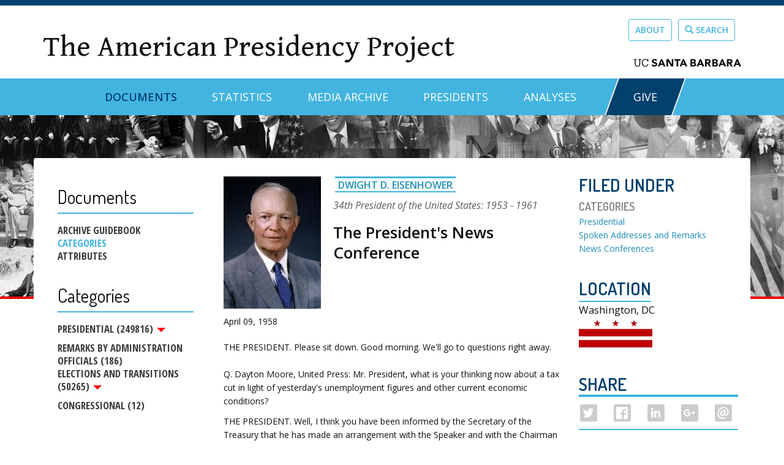

--- FILE ---
content_type: text/html; charset=utf-8
request_url: https://www.presidency.ucsb.edu/documents/the-presidents-news-conference-261
body_size: 20914
content:
<!DOCTYPE html PUBLIC "-//W3C//DTD XHTML+RDFa 1.0//EN"
  "http://www.w3.org/MarkUp/DTD/xhtml-rdfa-1.dtd">
<html lang="en" dir="ltr" prefix="content: http://purl.org/rss/1.0/modules/content/ dc: http://purl.org/dc/terms/ foaf: http://xmlns.com/foaf/0.1/ og: http://ogp.me/ns# rdfs: http://www.w3.org/2000/01/rdf-schema# sioc: http://rdfs.org/sioc/ns# sioct: http://rdfs.org/sioc/types# skos: http://www.w3.org/2004/02/skos/core# xsd: http://www.w3.org/2001/XMLSchema#">
<head profile="http://www.w3.org/1999/xhtml/vocab">
  <meta charset="utf-8">
  <meta name="viewport" content="width=device-width, initial-scale=1.0">
  <meta http-equiv="Content-Type" content="text/html; charset=utf-8" />
<meta name="Generator" content="Drupal 7 (http://drupal.org)" />
<link rel="canonical" href="/documents/the-presidents-news-conference-261" />
<link rel="shortlink" href="/node/234665" />
<link rel="shortcut icon" href="https://www.presidency.ucsb.edu/sites/default/files/favicon-app_0.png" type="image/png" />
  <title>The President&#039;s News Conference | The American Presidency Project</title>
  <link href='//fonts.googleapis.com/css?family=Open+Sans:400,400italic,800,700,600,300|Dosis:400,200,300,500,600,700,800' rel='stylesheet' type='text/css'>
  <link href="//netdna.bootstrapcdn.com/bootstrap/3.0.0/css/bootstrap-glyphicons.css" rel="stylesheet">
  <link type="text/css" rel="stylesheet" href="https://www.presidency.ucsb.edu/sites/default/files/css/css_lQaZfjVpwP_oGNqdtWCSpJT1EMqXdMiU84ekLLxQnc4.css" media="all" />
<link type="text/css" rel="stylesheet" href="https://www.presidency.ucsb.edu/sites/default/files/css/css_uuQd0L7qawhKpY0MHO8pVG2W6LSQqS5w9XHZMk3vO2U.css" media="all" />
<link type="text/css" rel="stylesheet" href="https://www.presidency.ucsb.edu/sites/default/files/css/css_vbEgx2XLR7Zv4cooqCR003JQm8ctJxS8MDvX_FsFGUs.css" media="all" />
<link type="text/css" rel="stylesheet" href="https://www.presidency.ucsb.edu/sites/default/files/css/css_oeHWMYUNGpyVpvA5OI5WFwKyBOcHdcrAoQuKZFMe0ng.css" media="all" />
<link type="text/css" rel="stylesheet" href="https://www.presidency.ucsb.edu/sites/default/files/css/css_1cMLkzIU-HroF2SDTi9FvBd5lDl10ohMXkEVkqMZYXY.css" media="all" />
<link type="text/css" rel="stylesheet" href="https://www.presidency.ucsb.edu/sites/default/files/css/css_DW59q6nX-P3-D4cA08_V2iLlMJIaFdPFYT8X6nSFpV8.css" media="print" />
  <!-- HTML5 element support for IE6-8 -->
  <!--[if lt IE 9]>
    <script src="//html5shiv.googlecode.com/svn/trunk/html5.js"></script>
  <![endif]-->
  <script src="//ajax.aspnetcdn.com/ajax/jQuery/jquery-1.12.4.min.js"></script>
<script>window.jQuery || document.write("<script src='/sites/default/modules/contrib/jquery_update/replace/jquery/1.12/jquery.min.js'>\x3C/script>")</script>
<script src="https://www.presidency.ucsb.edu/sites/default/files/js/js_GOikDsJOX04Aww72M-XK1hkq4qiL_1XgGsRdkL0XlDo.js"></script>
<script src="//ajax.aspnetcdn.com/ajax/jquery.ui/1.13.3/jquery-ui.min.js"></script>
<script>window.jQuery.ui || document.write("<script src='/sites/default/modules/contrib/jquery_update/replace/ui/ui/minified/jquery-ui.min.js'>\x3C/script>")</script>
<script src="https://www.presidency.ucsb.edu/sites/default/files/js/js_onbE0n0cQY6KTDQtHO_E27UBymFC-RuqypZZ6Zxez-o.js"></script>
<script src="https://www.presidency.ucsb.edu/sites/default/files/js/js_gHk2gWJ_Qw_jU2qRiUmSl7d8oly1Cx7lQFrqcp3RXcI.js"></script>
<script src="https://www.presidency.ucsb.edu/sites/default/files/js/js_OnsvYlQ_LTosJ-SxmHIq3Rw7eH2XmXi69Q68wgclccA.js"></script>
<script src="https://www.googletagmanager.com/gtag/js?id=UA-86410002-1"></script>
<script>window.dataLayer = window.dataLayer || [];function gtag(){dataLayer.push(arguments)};gtag("js", new Date());gtag("set", "developer_id.dMDhkMT", true);gtag("config", "UA-86410002-1", {"groups":"default","linker":{"domains":["dev-wwwpresidencyucsbedu.pantheonsite.io","www.presidency.ucsb.edu"]},"anonymize_ip":true});gtag("config", "G-86B9KEYGFJ", {"groups":"default","linker":{"domains":["dev-wwwpresidencyucsbedu.pantheonsite.io","www.presidency.ucsb.edu"]},"anonymize_ip":true});</script>
<script src="https://www.presidency.ucsb.edu/sites/default/files/js/js_lcTf447kIisJfwJMjtPrAFuGvKNH6t_RbNx-yD768P0.js"></script>
<script src="https://www.presidency.ucsb.edu/sites/default/files/js/js_gvpxcPEErmaiJn8qGSGx2O87lReivTR09hs10gIG3Yg.js"></script>
<script>jQuery.extend(Drupal.settings, {"basePath":"\/","pathPrefix":"","setHasJsCookie":0,"ajaxPageState":{"theme":"app","theme_token":"lJtDhUEiV-2b5ZLfZLDSoUFHzf0NaOHOTvANpZldVrM","js":{"sites\/default\/libraries\/jquery-ui-multiselect-widget\/src\/jquery.multiselect.js":1,"sites\/default\/libraries\/jquery-ui-multiselect-widget\/src\/jquery.multiselect.filter.js":1,"sites\/default\/modules\/contrib\/jquery_ui_multiselect_widget\/jquery_ui_multiselect_widget.js":1,"modules\/statistics\/statistics.js":1,"sites\/default\/themes\/bootstrap\/js\/bootstrap.js":1,"\/\/ajax.aspnetcdn.com\/ajax\/jQuery\/jquery-1.12.4.min.js":1,"0":1,"misc\/jquery-extend-3.4.0.js":1,"misc\/jquery-html-prefilter-3.5.0-backport.js":1,"misc\/jquery.once.js":1,"misc\/drupal.js":1,"sites\/default\/modules\/contrib\/jquery_update\/js\/jquery_browser.js":1,"\/\/ajax.aspnetcdn.com\/ajax\/jquery.ui\/1.13.3\/jquery-ui.min.js":1,"1":1,"misc\/form-single-submit.js":1,"sites\/default\/modules\/contrib\/entityreference\/js\/entityreference.js":1,"sites\/default\/modules\/contrib\/better_exposed_filters\/better_exposed_filters.js":1,"sites\/default\/modules\/contrib\/google_analytics\/googleanalytics.js":1,"https:\/\/www.googletagmanager.com\/gtag\/js?id=UA-86410002-1":1,"2":1,"sites\/default\/modules\/contrib\/field_group\/field_group.js":1,"sites\/default\/modules\/contrib\/rrssb\/rrssb.init.js":1,"sites\/default\/libraries\/rrssb-plus\/js\/rrssb.min.js":1,"sites\/default\/modules\/contrib\/extlink\/js\/extlink.js":1,"sites\/default\/themes\/app\/bootstrap\/js\/affix.js":1,"sites\/default\/themes\/app\/bootstrap\/js\/alert.js":1,"sites\/default\/themes\/app\/bootstrap\/js\/button.js":1,"sites\/default\/themes\/app\/bootstrap\/js\/carousel.js":1,"sites\/default\/themes\/app\/bootstrap\/js\/collapse.js":1,"sites\/default\/themes\/app\/bootstrap\/js\/dropdown.js":1,"sites\/default\/themes\/app\/bootstrap\/js\/modal.js":1,"sites\/default\/themes\/app\/bootstrap\/js\/tooltip.js":1,"sites\/default\/themes\/app\/bootstrap\/js\/popover.js":1,"sites\/default\/themes\/app\/bootstrap\/js\/scrollspy.js":1,"sites\/default\/themes\/app\/bootstrap\/js\/tab.js":1,"sites\/default\/themes\/app\/bootstrap\/js\/transition.js":1,"sites\/default\/themes\/app\/scripts\/scripts.js":1},"css":{"modules\/system\/system.base.css":1,"misc\/ui\/jquery.ui.core.css":1,"misc\/ui\/jquery.ui.theme.css":1,"misc\/ui\/jquery.ui.accordion.css":1,"sites\/default\/modules\/contrib\/date\/date_repeat_field\/date_repeat_field.css":1,"modules\/field\/theme\/field.css":1,"modules\/node\/node.css":1,"sites\/default\/modules\/contrib\/extlink\/css\/extlink.css":1,"sites\/default\/modules\/contrib\/views\/css\/views.css":1,"sites\/default\/modules\/contrib\/ctools\/css\/ctools.css":1,"sites\/default\/libraries\/jquery-ui-multiselect-widget\/jquery.multiselect.css":1,"sites\/default\/libraries\/jquery-ui-multiselect-widget\/jquery.multiselect.filter.css":1,"sites\/default\/modules\/contrib\/jquery_ui_multiselect_widget\/jquery_ui_multiselect_widget.css":1,"sites\/default\/modules\/contrib\/vefl\/css\/vefl-layouts.css":1,"sites\/default\/modules\/contrib\/date\/date_api\/date.css":1,"public:\/\/rrssb\/rrssb.635dfbe2.css":1,"sites\/default\/libraries\/rrssb-plus\/css\/rrssb.css":1,"sites\/default\/themes\/app\/css\/style.css":1,"sites\/default\/themes\/app\/css\/oog.css":1,"sites\/default\/themes\/app\/css\/print.css":1}},"jquery_ui_multiselect_widget":{"module_path":"sites\/default\/modules\/contrib\/jquery_ui_multiselect_widget","multiple":1,"filter":1,"subselector":"#edit-category2","selectedlist":"4","autoOpen":0,"header":1,"height":"auto","classes":"app-uberselect","filter_auto_reset":1,"filter_width":"auto","jquery_ui_multiselect_widget_path_match_exclude":"admin\/*\r\nmedia\/*\r\nfile\/*\r\nsystem\/ajax"},"better_exposed_filters":{"datepicker":false,"slider":false,"settings":[],"autosubmit":false,"views":{"dpg_docs_media":{"displays":{"block_2":{"filters":[]}}},"report_a_typo":{"displays":{"block":{"filters":[]}}},"document_attached_files":{"displays":{"block":{"filters":[]},"block_1":{"filters":[]}}}}},"urlIsAjaxTrusted":{"\/advanced-search":true},"googleanalytics":{"account":["UA-86410002-1","G-86B9KEYGFJ"],"trackOutbound":1,"trackMailto":1,"trackDownload":1,"trackDownloadExtensions":"7z|aac|arc|arj|asf|asx|avi|bin|csv|doc(x|m)?|dot(x|m)?|exe|flv|gif|gz|gzip|hqx|jar|jpe?g|js|mp(2|3|4|e?g)|mov(ie)?|msi|msp|pdf|phps|png|ppt(x|m)?|pot(x|m)?|pps(x|m)?|ppam|sld(x|m)?|thmx|qtm?|ra(m|r)?|sea|sit|tar|tgz|torrent|txt|wav|wma|wmv|wpd|xls(x|m|b)?|xlt(x|m)|xlam|xml|z|zip","trackDomainMode":2,"trackCrossDomains":["dev-wwwpresidencyucsbedu.pantheonsite.io","www.presidency.ucsb.edu"]},"statistics":{"data":{"nid":"234665"},"url":"\/modules\/statistics\/statistics.php"},"field_group":{"div":"full"},"rrssb":{"size":"1","shrink":"1","regrow":"","minRows":"1","maxRows":"1","prefixReserve":"1em","prefixHide":"1em","alignRight":0},"extlink":{"extTarget":"_blank","extClass":0,"extLabel":"(link is external)","extImgClass":0,"extIconPlacement":"append","extSubdomains":1,"extExclude":"","extInclude":"","extCssExclude":"","extCssExplicit":"","extAlert":0,"extAlertText":"This link will take you to an external web site.","mailtoClass":0,"mailtoLabel":"(link sends e-mail)","extUseFontAwesome":false},"bootstrap":{"anchorsFix":1,"anchorsSmoothScrolling":1,"formHasError":1,"popoverEnabled":0,"popoverOptions":{"animation":1,"html":0,"placement":"right","selector":"","trigger":"click","triggerAutoclose":1,"title":"","content":"","delay":0,"container":"body"},"tooltipEnabled":1,"tooltipOptions":{"animation":1,"html":0,"placement":"auto left","selector":"","trigger":"hover focus","delay":0,"container":"body"}}});</script>
</head>
<body class="html not-front not-logged-in one-sidebar sidebar-first page-node page-node- page-node-234665 node-type-documents" >
  <div id="skip-link">
    <a href="#main-content" class="element-invisible element-focusable">Skip to main content</a>
  </div>
    <div class="wrapper"> <!-- Wrapper for Sticky Footer -->

      <div class="branding-region">
      <div class="container">
                  <div class="region region-branding">
    <section id="block-block-1" class="block block-block site-title-block clearfix">

      
  <div class="site-title"><a href="https://www.presidency.ucsb.edu/">The American Presidency Project</a></div>

</section>
<section id="block-block-2" class="block block-block top-link-buttons clearfix">

      
  <p><a class="btn btn-default" href="https://www.presidency.ucsb.edu/about">About</a><a class="btn btn-default" href="/advanced-search"><span class="glyphicon glyphicon-search"></span> Search</a></p>
<p id="ucScript"><a href="https://www.ucsb.edu/" target="_blank"><img alt="ucsb wordmark black" src="https://www.presidency.ucsb.edu/sites/default/files/pictures/uc_santa_barbara_wordmark_black_rgb.svg" style="width: 175px; height: 13px;" /></a></p>

</section>
  </div>
      </div>
    </div>
  
  <div id="navbar" role="banner" class="navbar navbar-default"><!-- Only way to remove "container" class -->
    <div class="container">
      <div class="navbar-header">

        <!-- .btn-navbar is used as the toggle for collapsed navbar content -->
        <button type="button" class="navbar-toggle" data-toggle="collapse" data-target=".navbar-collapse">
          <span class="sr-only">Toggle navigation</span>
          <span class="icon-bar"></span>
          <span class="icon-bar"></span>
          <span class="icon-bar"></span>
        </button>
      </div>

              <div class="navbar-collapse collapse">
          <nav role="navigation">
                          <ul class="menu nav navbar-nav"><li class="first expanded active-trail active dropdown"><a href="/documents" class="active-trail dropdown-toggle" data-toggle="dropdown">Documents <span class="caret"></span></a><ul class="dropdown-menu"><li class="first leaf"><a href="/documents/presidential-documents-archive-guidebook">Guidebook</a></li>
<li class="last leaf"><a href="/documents/category-attributes">Category Attributes</a></li>
</ul></li>
<li class="collapsed"><a href="/statistics">Statistics</a></li>
<li class="leaf"><a href="/media" title="">Media Archive</a></li>
<li class="leaf"><a href="/presidents" title="">Presidents</a></li>
<li class="leaf"><a href="/analyses" title="">Analyses</a></li>
<li class="last leaf"><a href="https://give.ucsb.edu/campaigns/58728/donations/new" title="">GIVE</a></li>
</ul>                                              </nav>
        </div>
          </div>
  </div>

  <div role="banner" id="page-header" class="site-header">
      </div>

  <div class="main-container container">
    <div class="row">

          <aside class="col-sm-3 no-print" role="complementary">
            <div class="region region-sidebar-first well">
    <section id="block-menu-block-8" class="block block-menu-block doc-sub clearfix">

        <h2 class="block-title">Documents</h2>
    
  <div class="menu-block-wrapper menu-block-8 menu-name-menu-documents parent-mlid-0 menu-level-1">
  <ul class="menu nav"><li class="first leaf menu-mlid-10329"><a href="/documents/presidential-documents-archive-guidebook" title="">Archive Guidebook</a></li>
<li class="leaf active-trail menu-mlid-10330 active"><a href="/documents" title="" class="active-trail">Categories</a></li>
<li class="last leaf menu-mlid-10791"><a href="/documents/category-attributes" title="">Attributes</a></li>
</ul></div>

</section>
<section id="block-menu-block-7" class="block block-menu-block dropdown clearfix">

        <h2 class="block-title">Categories</h2>
    
  <div class="menu-block-wrapper menu-block-7 menu-name-menu-doc-cat-menu parent-mlid-0 menu-level-1">
    <ul class="menu nav"><li class="first expanded menu-mlid-10954 dropdown"><a href="/documents/app-categories/presidential" title="Presidential (73842)" class="dropdown-toggle" data-toggle="dropdown">Presidential (249816) <span class="caret"></span></a><ul class="dropdown-menu"><li class="first leaf menu-mlid-10910"><a href="/documents/app-categories/spoken-addresses-and-remarks/presidential/eulogies" title="Eulogies (55)">Eulogies (69)</a></li>
<li class="leaf menu-mlid-10930"><a href="/documents/app-categories/written-presidential-orders/presidential/executive-orders" title="Executive Orders (5885)">Executive Orders (10815)</a></li>
<li class="leaf menu-mlid-10912"><a href="/documents/app-categories/spoken-addresses-and-remarks/presidential/fireside-chats" title="Fireside Chats (27)">Fireside Chats (27)</a></li>
<li class="leaf menu-mlid-10906"><a href="/documents/app-categories/presidential/interviews" title="Interviews (950)">Interviews (1038)</a></li>
<li class="leaf menu-mlid-10894"><a href="/documents/app-categories/presidential/letters" title="Letters (4363)">Letters (4795)</a></li>
<li class="leaf menu-mlid-10899"><a href="/documents/app-categories/presidential/miscellaneous-written" title="Miscellaneous Written (741)">Miscellaneous Written (112)</a></li>
<li class="leaf menu-mlid-10907"><a href="/documents/app-categories/presidential/news-conferences" title="News Conferences (2096)">News Conferences (2522)</a></li>
<li class="collapsed menu-mlid-10909"><a href="/documents/app-categories/presidential/spoken-addresses-and-remarks" title="Spoken Addresses and Remarks (5428)">Spoken Addresses and Remarks (35276)</a></li>
<li class="leaf menu-mlid-10911"><a href="/documents/app-categories/spoken-addresses-and-remarks/presidential/farewell-addresses" title="Farewell Address (10)">Farewell Addresses (12)</a></li>
<li class="leaf menu-mlid-10913"><a href="/documents/app-categories/spoken-addresses-and-remarks/presidential/inaugural-addresses" title="Inaugural Addresses (61)">Inaugural Addresses (63)</a></li>
<li class="leaf menu-mlid-10895"><a href="/documents/app-categories/presidential/memoranda" title="Memoranda (1828)">Memoranda (3464)</a></li>
<li class="leaf menu-mlid-10927"><a href="/documents/app-categories/citations/presidential/messages" title="Messages (11049)">Messages (12716)</a></li>
<li class="leaf menu-mlid-10931"><a href="/documents/app-categories/written-presidential-orders/presidential/proclamations" title="Proclamations (7974)">Proclamations (10293)</a></li>
<li class="leaf menu-mlid-10919"><a href="/documents/app-categories/spoken-addresses-and-remarks/presidential/saturday-weekly-addresses" title="Saturday Addresses (Radio and Webcast) (1629)">Saturday Weekly Addresses (1639)</a></li>
<li class="leaf menu-mlid-10920"><a href="/documents/app-categories/spoken-addresses-and-remarks/presidential/state-dinners" title="State Dinners (953)">State Dinners (263)</a></li>
<li class="leaf menu-mlid-10921"><a href="/documents/app-categories/spoken-addresses-and-remarks/presidential/state-the-union-addresses" title="State of the Union Addresses (98)">State of the Union Addresses (100)</a></li>
<li class="leaf menu-mlid-10928"><a href="/documents/app-categories/citations/presidential/state-the-union-written-messages" title="State of the Union Messages (1)">State of the Union Written Messages (140)</a></li>
<li class="expanded menu-mlid-10934"><a href="/documents/app-categories/statements" title="Statements (8647)">Statements (14696)</a></li>
<li class="leaf menu-mlid-10924"><a href="/documents/app-categories/presidential/vetoes" title="Vetoes (266)">Vetoes (1230)</a></li>
<li class="collapsed menu-mlid-10925"><a href="/documents/app-categories/presidential/citations" title="Written Messages (11021)">Citations (13084)</a></li>
<li class="last expanded menu-mlid-10929"><a href="/documents/app-categories/presidential/written-presidential-orders" title="Written Presidential Orders (13858)">Written Presidential Orders (48504)</a></li>
</ul></li>
<li class="leaf menu-mlid-10897"><a href="/documents/app-categories/remarks-administration-officials" title="Miscellaneous Press Secretary (23298)">Remarks by Administration Officials (186)</a></li>
<li class="expanded menu-mlid-10887 dropdown"><a href="/documents/app-categories/elections-and-transitions" title="Elections and Transitions (16448)" class="dropdown-toggle" data-toggle="dropdown">Elections and Transitions (50265) <span class="caret"></span></a><ul class="dropdown-menu"><li class="first leaf menu-mlid-10888"><a href="/documents/app-categories/elections-and-transitions/campaign-documents" title="Campaign Documents (2747)">Campaign Documents (23621)</a></li>
<li class="expanded menu-mlid-10889"><a href="/documents/app-categories/elections-and-transitions/convention-speeches" title="Convention Speeches (50)">Convention Speeches (128)</a></li>
<li class="expanded menu-mlid-10890"><a href="/documents/app-categories/elections-and-transitions/debates" title="Debates (152)">Debates (191)</a></li>
<li class="leaf menu-mlid-10892"><a href="/documents/app-categories/elections-and-transitions/party-platforms" title="Party Platforms (98)">Party Platforms (105)</a></li>
<li class="last leaf menu-mlid-10893"><a href="/documents/app-categories/elections-and-transitions/transition-documents" title="Transition Documents (346)">Transition Documents (744)</a></li>
</ul></li>
<li class="last leaf menu-mlid-10883"><a href="/documents/app-categories/congressional" title="Congressional (3)">Congressional (12)</a></li>
</ul></div>

</section>
  </div>
        </aside>  <!-- /#sidebar-first -->
      
      <section class="col-sm-9">
                        <a id="main-content"></a>
                
                          
                          <div class="region region-content">
    <section id="block-system-main" class="block block-system clearfix">

      
  

<div  about="/documents/the-presidents-news-conference-261" typeof="sioc:Item foaf:Document" class="node node-documents view-mode-full ">
    <div class="row">
    <div class="col-sm-8 ">
      
  <div class="field-docs-person">
    <div  about="/people/president/dwight-d-eisenhower" typeof="sioc:Item foaf:Document" class="ds-1col node node-prez-diet view-mode-for_documents  clearfix">

  
  
  <div class="field-diet-pictures">
    <img typeof="foaf:Image" class="img-responsive" src="https://www.presidency.ucsb.edu/sites/default/files/styles/doc_img/public/people/dwight-d-eisenhower_1.jpg?itok=pPtAqTkV" width="170" height="230" alt="Dwight D. Eisenhower photo" />  </div>

  <div class="field-title">
    <h3 class="diet-title"><a href="/people/president/dwight-d-eisenhower">Dwight D. Eisenhower</a></h3>  </div>

  <div class="field-ds-byline">
    
  <div class="field-resuable-byline">
    <div class="diet-by-line president"><span class="presidential-ordinal-number">34th</span> <span class="job-position">President of the United States:</span> <span class="dates">1953 ‐ 1961</span></div>
  </div>
  </div>

  <div class="field-ds-doc-title">
    <h1>The President&#039;s News Conference</h1>
  </div>
</div>

  </div>

  <div class="field-docs-start-date-time">
    <span  property="dc:date" datatype="xsd:dateTime" content="1958-04-09T10:07:00+00:00" class="date-display-single">April 09, 1958</span>  </div>

  <div class="field-docs-content">
    <p>THE PRESIDENT. Please sit down. Good morning. We'll go to questions right away.<br /><br />
Q. Dayton Moore, United Press: Mr. President, what is your thinking now about a tax cut in light of yesterday's unemployment figures and other current economic conditions?</p>
<p>THE PRESIDENT. Well, I think you have been informed by the Secretary of the Treasury that he has made an arrangement with the Speaker and with the Chairman of the Ways and Means Committee, and with the Majority Leader in the Senate that there would be no tax cut proposed until after there had been full consultation between those people.</p>
<p>I see no figures that bring this thing to a critical point and require a decision at the moment; although I have, as you know, always admitted it's a subject that is under constant study in every conference. for example, only yesterday morning, a long conference on it. But the position is as I expressed it.</p>
<p>Q. Edward T. Folliard, Washington Post: Mr. President, many people find it strange that the cost of living has continued to go up in spite of the recession. Do you find that disturbing, and would you favor a pretty widespread reduction in prices?</p>
<p>THE PRESIDENT. Mr. Folliard, I certainly felt exactly the same way that you now feel, and I went into the history of these depressions. I find this is not an unusual phenomenon; that this has been more, you might say, the normal than the abnormal.</p>
<p>Now, in this case, we have had rises constantly on food prices and on services--by services, of course, meaning everything they do for you whether it's medical attention or cutting your hair or anything else; those are the two elements that have kept shoving prices up.</p>
<p>There have been a number of price reductions in other fields, but they have not been sufficient to overcome this tendency of the cost of living to go up a fraction except, I think, for one recent month.</p>
<p>So I think it is not an extraordinary phenomenon in this part of the business cycle, but it is a thing which you would hope would not be occurring.</p>
<p>Q. David P. Sentner, Hearst Newspapers: Mr. President, would you give us your estimate as to how long it might take before the economy is affected by the appropriations voted for road building and housing?</p>
<p>THE PRESIDENT. Mr. Sentner, I really can't give a prediction on those things. I do know that we have tried to push hard on those things that are already in progress, in the belief that acceleration of the project would be a better way of accelerating employment, getting more people busy, than to start new and untried projects.</p>
<p>I cannot say how much those expenditures will be helping, but they are, of course, considerable.</p>
<p>Q. Joseph R. Slevin, New York Herald Tribune: Mr. President, do you expect to make a decision on the need for a tax cut during this month?</p>
<p>THE PRESIDENT. I wouldn't make any statement as to the exact time. I say when the conditions require that a decision one way or the other be made, and of course that could run right along until the end of the session. What I do repeat is: I see no need for emergency action now, and that would be the kind of thing you would be suggesting.</p>
<p>Q. Ray L. Scherer, National Broadcasting Company: Mr. President, a couple of recent surveys apparently show that there is no great clamor for a tax cut in the land. Does that check with your intelligence?</p>
<p>THE PRESIDENT. Well, in the same way that yours does. I have not had an official or exhaustive poll made of this thing, but my mail shows that; except a number of people come in and they have a particular excise tax, but it is always applying to the particular business in which they are engaged. That seems to be a favorite point in the correspondence that comes to me, but I notice this: it's that particular tax, and they want to show how we can keep all the others off the books.</p>
<p>Q. Charles W. Roberts, Newsweek: Mr. President, speaking of your mail, do you find that the people are supporting your Pentagon plan more than the Congressmen on Capitol Hill are?</p>
<p>THE PRESIDENT. Let's don't make comparisons because we haven't made a poll down there.</p>
<p>You know, sometimes there is a lot of vociferous action around that is not necessarily so weighty. But in my own mail I have not seen or taken a sampling or a gauge on that particular mail.</p>
<p>Q. Mr. Roberts: Mr. President, Secretary Dulles disclosed to us yesterday some of the recommendations of the Killian group study on how to detect testing or control production if you had an agreement with the Russians. Will you make this study public so that there can be a general understanding of the problem involved?</p>
<p>THE PRESIDENT. Well, it's scarcely a study, Mr. Roberts. I asked a question of scientific people, and I asked them to give me a schematic explanation of the system that they would advocate functionally and all the other ways.</p>
<p>When such a thing as that comes to me, it naturally doesn't come to my mind right away what parts of this are vitally outside the security realm and which are within it. So I would have to take a look as to what would be done.</p>
<p>I should think that the methods of detecting and the complete examination which goes on all the time--there was no cutoff date or anything else--this is just a study that goes on all the time. I think that the methods and some of the parts of it could very well be brought out by Mr. Killian just as he did in that introduction to outer space.</p>
<p>Q. Mr. Roberts: Sir, if I may follow that, the Secretary said specifically that the number of stations, inspection stations, which would be necessary in any country, that the estimate of that had gone up since the studies made by Mr. Stassen when he was here. This would appear to indicate that this problem has become more difficult in terms of negotiation, and that is the reason I was wondering if we could see it.</p>
<p>THE PRESIDENT. As you know, the Secretary of State did point out both in the letter and in his conference yesterday that one of the things we would like to do is to have a joint study of techniques, how you do this thing, that everybody could believe in.</p>
<p>I had not intended to talk anything about any specific, but I know that he did say that the number now suggested is larger than one that had been suggested some months back; that is true.</p>
<p>But I think for specifics on the thing we will have to wait and see when Dr. Killian comes back, and then we can talk to him about it.</p>
<p>Q. Alvin A. Spivak, International News Service: Mr. President, there has been some concern in Congress that your defense reorganization plan might make a czar of the Defense Secretary. Are you convinced that your plan contains adequate safeguards against that happening?</p>
<p>THE PRESIDENT. There is always great horror and alarm expressed about any reforms going to do something, whether it was the income tax in 1913, which all of us are still kicking about, but right on down.</p>
<p>After all, if we are going to talk about czars in this country, let us look at the built-in constitutional guards that there are.</p>
<p>For example, there is a Commander in Chief over the Secretary of Defense. The Secretary of Defense is certainly not going to be very effective if four Chiefs of Staff are .not supporting him very definitely. The Congress is there every day for making the money available or not making the money available. Then, you have the National Guard in all the parts of the United States. You have the Reserves.</p>
<p>How could anyone like the Secretary of Defense suddenly accumulate and concentrate in one corner or one spot the power to take over this Government and not have the most terrific reaction in this country that has ever happened?</p>
<p>And let's don't forget the spiritual strength and the traditions of America.</p>
<p>The idea of making a czar out of anybody--usually they have always tried to do it about a military man. Now, they found that wasn't very profitable, because, when they look back over history, they couldn't find a single military man in modern history, not to say American history, but in modern history, except in certain, largely, of the Latin American countries.</p>
<p>Hitler and Mussolini were not soldiers; and Bismarck, who was almost a dictator until Wilhelm II came along, was a civilian.</p>
<p>So they gave up that argument, and now they are talking about making a civilian a czar. I don't see any sense to it at all.</p>
<p>Q. William McGaffin, Chicago Daily News: Mr. President, when you announced your plan for reorganizing the Defense Department, it was said that you were going to stage a real hard fight to get it through Congress.</p>
<p>THE PRESIDENT. That's right.</p>
<p>Q. Mr. McGaffin: Since then, some very powerful men in Congress on both sides of the aisle have announced their opposition to the plan. Could you tell us what you have in mind for getting it through Congress?</p>
<p>THE PRESIDENT. I don't care how strong they are or how numerous they are. Here is something for the United States. Here is something that is necessary.</p>
<p>I would get onto the air as often as the television companies would let me on. I would keep it up until I would have the United States understanding that it is their pocketbook, first of all; more than that, it is their safety, it is their safety.</p>
<p>Now, these are two very great compelling reasons in my mind. I don't care who is against this thing. It just happens I have got a little bit more experience in military organization and the directing of unified forces than anyone else in the active list. There are others that possibly are more experienced, but they are no longer in the active scene.</p>
<p>The things I am trying to get over are the things that the United States needs.</p>
<p>Q. Sarah McClendon, El Paso Times: Sir, the General Services Administration keeps on letting these contracts for lease-purchase arrangements which are going to cost the Government a pile of money in interest rates; and there is a proposal in Congress now to cut off the money for the lease-purchase on the theory that it would be cheaper to build Government buildings with direct appropriations.</p>
<p>Couldn't you take some action to stop this lease-purchase contracting so that we could save a lot of money in that way?</p>
<p>THE PRESIDENT. Well, I don't agree with your premise at all, because where you say here is some money and interest, when we borrow money, do you suppose we pay interest? Of course we do.</p>
<p>Now, this is a very difficult thing to do. The question comes when you have a great rehabilitation of your Post Office system, would you rather put a great big chunk of federal money out now and get some more borrowing and more deficit spending, or would you rather let private financial institutions bring it, and then you tax it?</p>
<p>I don't think the argument is on one side at all. I will admit it is arguable, but it certainly is not on one side.</p>
<p>Q. Richard L. Wilson, Cowles Publications: When the current or the future series of atomic tests, I think scheduled to take place next month. is completed, after that is completed, would you consider a suspension of atomic testing?</p>
<p>THE PRESIDENT. Well, Mr. Wilson, I would say this: It would have to be under current conditions. We are not talking about other changes in conditions and a series of ifs and ands, except this one: the scientists would have to tell me what they thought it necessary to find out, and whether they had largely or almost completely found out the things they wanted to know.</p>
<p>In that case, I should think it would be perfectly proper for us, not as part of an agreement or anything else, but as a unilateral statement of our intentions, because I'm not going to say we will do this according to someone else's action when we have no ways of finding out for certain that they were doing it. But I may be mistaken. If we do find out all the necessary things, then I would, of course, consider such a statement.</p>
<p>Q. Mr. Wilson: Is it fair to state that there is a possibility of suspension of tests, provided the scientific reports to you are, let's say, satisfactory? I don't know what word to use in that connection.</p>
<p>THE PRESIDENT. Yes. Well, certainly, I would consider it very seriously at that point.</p>
<p>Q. Rod MacLeish, Westinghouse Broadcasting Company: Mr. President, going back to this matter of relations with Congress and, particularly, in matters like the Defense reorganization, how far do you believe a President should go to persuade individual Congressmen to his point of view on a matter that you obviously feel as strongly about as this one, individual approach--just how far do you believe a President should go?</p>
<p>THE PRESIDENT. Well, you do a great deal of that, of course, and most of it off the record, because frequently you are talking to people of the other party and you don't want to embarrass anybody.</p>
<p>The President, manifestly, can't get around the 531 people in this whole Congress. He has to confine himself largely to the people in the committees and in the leaderships.</p>
<p>But I would say this: I would not eliminate any effort that I thought would be productive, because I personally believe this thing will go swimmingly once people really understand it.</p>
<p>But there are so many built-in prejudices and misunderstandings that have been created by loose talk and by arguments.</p>
<p>As a matter of fact, I have known in my time, when I was a fairly junior officer, of commercial companies coming in and stating that they could operate better with such and such a service than with another one.</p>
<p>You have got all sorts of built-in lobbying in this kind of thing, and the only thing that will bring it around is understanding on the part of the American people and their representatives.</p>
<p>Q. John Scali, Associated Press: You sent a letter yesterday to Premier Khrushchev in which you suggested that the United States and the Soviet Union get their technicians together to study the technical problems involved in inspecting any arms agreement. Would you consider the start of such discussions essential before you would go to a Summit meeting?</p>
<p>THE PRESIDENT. I wouldn't make that a necessary condition at all. If there was preparatory work of another kind that was effective and was satisfactory, why, certainly, I wouldn't put that as a separate condition.</p>
<p>Q. Carleton Kent, Chicago Sun-Times: Mr. President, this session of Congress is about half over. Would you care to evaluate its operations to date?</p>
<p>THE PRESIDENT. Well, of course, we had for the first month Sputnik and then, as the economic activity lessened, why, it changed the emphasis.</p>
<p>There have been quite a number of things done, but I think that some of the--particularly the things that I think are very important have not yet been tackled: the critical appropriation bills, the reorganization or, rather, the modernization, I would like to call it, of the Defense establishment; the Reciprocal Trade Act; and the mutual security. Those things, to my mind, are vital to the welfare of the country. Now, so far, we have obviously not made a great deal of difference.</p>
<p>Q. Spencer Davis, Associated Press: In connection with reciprocal trade, the Secretary of Commerce was notified yesterday by his own Under Secretary in Japan that there is unanimous great concern there about U. S. foreign trade policy.</p>
<p>Now, Japan apparently is worried about what Congress will do with your reciprocal trade program and, at the same time, has now ratified or approved of a trade agreement with Red China, which involves political conditions as well as commercial conditions. Would you please comment on this?</p>
<p>THE PRESIDENT. Well, I point this out: here are--I think I have made this little talk before; if I repeat myself, I am sorry--here are 95 million people on a piece of ground, arable ground, about that of the extent of California. The question is: how are they going to make a living? They have no natural resources of any moment. They were getting them before World War II from Manchuria and North China, a great many of them: iron ore and coking coal.</p>
<p>Now they have to go some place else. They can make a living only in one way, and that is to get materials, manufacture them and sell them to somebody. In other words, they are performing services for certain peoples in the world that need them.</p>
<p>It happens in our case we are not very needful, although there are some things that, of course, we import very advantageously to ourselves and to our people. But we do have to make a very widespread effort to see that they are given the opportunity to make a living. I personally think that certain wise and necessary trade with the continent of Asia on their part is necessary, and that goes on--that is, the lands in the Southwest Pacific, India, and so on, and some has to be with us.</p>
<p>Now, very naturally, any country that is in the position Japan is, will be concerned with our Reciprocal Trade Act, and they will watch any development that looks like we are trying to raise our walls and to retire into isolation; they will see that this means a desertion of leadership in the world and a great danger for all of us, and they will have to go much more fully into other directions than in the one I just expressed.</p>
<p>Q. Frank van der Linden, Richmond Times Dispatch: Sir, you have several times recommended to Congress the creation of about 40 additional federal judgeships to clean up the congestion in the dockets of the courts. Both your Attorneys General have recommended it. The House Judiciary Committee has not even had hearings on it. Do you plan to use your influence with Congress to get such a bill through this year?</p>
<p>THE PRESIDENT. Well, the only thing that would do that would be to keep pegging away at those things. It is not one that you just go out and make a great speech to the Nation on. You keep pegging away and you send your people down and you get your Attorney General, you get to talk to the Chairman informally. But I don't know exactly why the opposition is so strong, because we have been doing this ever since 1953.</p>
<p>Q. Marvin L. Arrowsmith, Associated Press: Mr. President, George Meany of the AFL-CIO interprets the latest unemployment figures as meaning a deepening of the recession rather than a slowing of the decline. Do you care to comment on his view of the situation?</p>
<p>THE PRESIDENT. I think not. He is entitled to his opinion. I have pointed out that, not professing to be a great expert in these things, I have only one recourse; that is to get the very finest opinions from bankers, businessmen, and everybody I can think of, and I have had the labor group in to give me their views. I think it is just a question where we have to do what we believe best.</p>
<p>Q. Henry N. Taylor, Scripps-Howard: Sir, you were speaking of your mail earlier. Has your mail or information from Congressmen about their mail indicated to you that there is a great grass roots urging in this country for you to meet at the Summit with the Russians? And have your political advisers said anything to you about whether this would be a useful thing in the light of the coming political campaign?</p>
<p>THE PRESIDENT. I don't think I have heard anyone talk about the Summit in connection with a coming political campaign.</p>
<p>I have seen only one or two polls, State polls. Under the conditions in which the questions were asked, the opinion about the Summit meeting was negative, but the questions did, in each case, state "under properly prepared," or "where there is something to be considered," or something of that kind that might be worthwhile. There were about, I believe, 30 percent in two States that I saw recently that didn't know, don't know. That is the kind of thing you get in many of those.</p>
<p>Q. John R. Gibson, Wall Street Journal: Sir, the Russians have been raising a lot of propaganda noise lately about the United States recession. Do you or your advisers see any danger to the United States political position abroad as a result of the recession?</p>
<p>THE PRESIDENT. Well, I think that if we would have to look forward to just a continuance, decline, of course there would be political disadvantages throughout the world, but we don't look toward that thing.</p>
<p>After all, there are still 62 million people working in this country; there is still a tremendous purchasing power; there is a tremendous sum of money that is in our savings banks that I believe is at an all-time level; the actions of the federal Reserve Board in making money cheaper and more plentiful. I think there are real grounds to hope that we will, one of these days--I'm not going to try to predict--that we're on the upgrade; and then I think these apprehensions will be stilled.</p>
<p>Of course, they voice them. They say, "Well, we hope nothing desperate happens to you," but, most of them have confidence that it is not going to be desperate.</p>
<p>Q. Arthur B. Dunbar, Newark News: Sir, Senator Case of New Jersey is proposing in a speech today that the United States declare to the world that it will test only clean, defensive, nuclear weapons; and it should invite international monitoring of this, and suggests to the Soviet Union that they join the same sort of restriction. Would you comment on that, sir?</p>
<p>THE PRESIDENT. Well, there are so many specific suggestions made about these things.</p>
<p>We must understand one thing, in all honesty. We call them clean weapons. There is still a percentage of what you would call a dirty residual, and that has some effect; but, as compared to the size of the weapon, these great advances have been made, so I don't think you could just start off by saying, "You can test only clean weapons."</p>
<p>The real purpose of these tests, in large part, is: how can we make them cleaner, getting nearer to perfection.</p>
<p>Q. Robert G. Spivack, New York Post: Mr. President, I would like to ask you a question about what people should do to make the recession recede.</p>
<p>THE PRESIDENT. Buy.<br /><br />
Q. Mr. Spivack: Buy what?</p>
<p>THE PRESIDENT. Anything.</p>
<p>Q. Mr. Spivack: Well, that is just what I was going to ask you. [Laughter.] On March 26th you said at the press conference here they should buy now, but the other day Secretary of the Treasury Anderson in New York, when he was launching the Savings Bond campaign, said they should be thrifty and put their money in bonds. [Laughter.]</p>
<p>THE PRESIDENT. Well, I don't say you should buy carelessly. I said to you the other day, let's be selective in our buying; let's take things we need.</p>
<p>Look here, once America just buys the things it wants, our people, our manufacturers, will be busy making those things.</p>
<p>I personally think our people are just being a little bit disenchanted about a few items that have been chucked down their throats, they are getting tired of them; and I think it will be a very good thing when the manufacturers wake up--I am not going to name names--and begin to give the things we want instead of the things they think we want. That is what I think.</p>
<p>Q. Andrew F. Tully, Jr., Scripps-Howard: It seems to me that in the last few months people have been jumping on you with more regularity. I wonder, sir, you never seem to hit back. Don't you ever feel like taking a retaliatory poke at these people?</p>
<p>THE PRESIDENT. Look, I did a great deal of boxing as a young fellow, and that would probably be my natural reaction.</p>
<p>I believe that there is a very great responsibility resting on a man in this office to preserve the dignity of the office.</p>
<p>I believe that it is a good practice, at least for me, to avoid calling of names. People are mistaken or they are bitter or they are guided by emotion or prejudice, and they tear after you. I don't think it is very seemly for me to just take that part of the thing.</p>
<p>So far as the things I believe in, I started in 1953; I have preached them, I have talked them, I have believed in them, and I have never waivered. Actually, in some of them, of course, there has been some success we have gotten over. But it is just, I believe, not a good business for me to begin to get up and call people some of the names they call me.</p>
<p>Q. Alan S. Emory, Watertown Times: Mr. President, would you care to assess the Republican chances in the '58 campaign as of now?</p>
<p>THE PRESIDENT. No. [Laughter] I would say this: they can win if they will work hard and intelligently. Q. Edwin L. Dale, Jr., New York Times: Mr. President, the additional measures that have been discussed for use, if necessary, to halt the recession would involve a very large increase in the budget deficit, easily to as much as 10 billion or even more. Do you believe this is a legitimate price to pay, if necessary, to halt the slump?</p>
<p>THE PRESIDENT. Well, I will tell you, I think now you are beginning to talk about things that are getting rather of an emergency character, because when you get very large deficits then you have to go into deficit financing, then the money supply gets much more plentiful, and the prices of everything, Mr. Folliard remarked awhile ago, begin to go up.</p>
<p>So your national income goes up, but the prices that you are going to pay--and I think the possibility of an inflation under such a practice would be very greatly increased. I don't think any of us want any real inflation.</p>
<p>I was interested when I had, oh, my last German friend, the finance Officer, Erhard--he came to my office and he said this: "It is a strange thing," he said, "you people, as a people, are always worried about a recession, even a minor recession, going into a big depression. But," he said, "in our country, with our experience, there is only one thing we are concerned about, and that is inflation."</p>
<p>And he said, "So we have the worries exactly on the opposite side of this balance that you people do." And he was very emphatic in the way he remarked about it.<br /><br />
Marvin L. Arrowsmith, Associated Press: Thank you, Mr. President.</p>
  </div>

  <div class="field-docs-footnote">
    <p>Note: President Eisenhower's one hundred and thirty-first news conference was held in the Executive Office Building from 10:07 to 10:59 o'clock on Wednesday morning, April 9, 1958. In attendance: 235.</p>
  </div>

  <div class="field-prez-document-citation">
    <p class="ucsbapp_citation">Dwight D. Eisenhower, The President&#039;s News Conference Online by Gerhard Peters and John T. Woolley, The American Presidency Project https://www.presidency.ucsb.edu/node/234665</p>  </div>
    </div>
    <div class="col-sm-4 ">
      <div class="group-meta">
  <div class="field-ds-filed-under-">
    <h3 class="oog-label">Filed Under</h3>  </div>
<h3 class="label-above oog-label ds ">Categories</h3><div><a href="/documents/app-categories/presidential" typeof="skos:Concept" property="rdfs:label skos:prefLabel" datatype="">Presidential</a></div><div><a href="/documents/app-categories/presidential/spoken-addresses-and-remarks" typeof="skos:Concept" property="rdfs:label skos:prefLabel" datatype="">Spoken Addresses and Remarks</a></div><div><a href="/documents/app-categories/presidential/news-conferences" typeof="skos:Concept" property="rdfs:label skos:prefLabel" datatype="">News Conferences</a></div><div class="jump"><div class="view view-dpg-docs-media view-id-dpg_docs_media view-display-id-block_2 view-dom-id-e216f308de24703789e6995167ad80c5">
        
    
      <div class="view-content">
        <div>
      </div>
    </div>
  
  
  
  
  
  
</div></div>
  <div class="field-docs-location">
    

<div  about="/node/200009" typeof="sioc:Item foaf:Document" class="node node-location-flag view-mode-for_documents ">
    <div class="row">
    <div class="col-sm-12 ">
        <h3 class="field-label">
    Location  </h3>

  <div class="field-spot-state">
    Washington, DC  </div>

  <div class="field-spot-flag">
    <img typeof="foaf:Image" class="img-responsive" src="https://www.presidency.ucsb.edu/sites/default/files/location-flags/DC.jpg" width="120" height="60" alt="" />  </div>
    </div>
  </div>
</div>


<!-- Needed to activate display suite support on forms -->
  </div>
</div><div class="rrssb"><ul class="rrssb-buttons"><li class="rrssb-twitter"><a href="https://twitter.com/intent/tweet?text=The%20President%26%23039%3Bs%20News%20Conference&url=https%3A%2F%2Fwww.presidency.ucsb.edu%2Fdocuments%2Fthe-presidents-news-conference-261" class="popup"><span class="rrssb-icon"></span><span class="rrssb-text">twitter</span></a></li><li class="rrssb-facebook"><a href="https://www.facebook.com/sharer/sharer.php?u=https%3A%2F%2Fwww.presidency.ucsb.edu%2Fdocuments%2Fthe-presidents-news-conference-261" class="popup"><span class="rrssb-icon"></span><span class="rrssb-text">facebook</span></a></li><li class="rrssb-linkedin"><a href="http://www.linkedin.com/shareArticle?mini=true&url=https%3A%2F%2Fwww.presidency.ucsb.edu%2Fdocuments%2Fthe-presidents-news-conference-261&title=The%20President%26%23039%3Bs%20News%20Conference" class="popup"><span class="rrssb-icon"></span><span class="rrssb-text">linkedin</span></a></li><li class="rrssb-googleplus"><a href="https://plus.google.com/share?url=https%3A%2F%2Fwww.presidency.ucsb.edu%2Fdocuments%2Fthe-presidents-news-conference-261" class="popup"><span class="rrssb-icon"></span><span class="rrssb-text">google+</span></a></li><li class="rrssb-email"><a href="mailto:?subject=The%20President%26%23039%3Bs%20News%20Conference&body=https%3A%2F%2Fwww.presidency.ucsb.edu%2Fdocuments%2Fthe-presidents-news-conference-261" ><span class="rrssb-icon"></span><span class="rrssb-text">email</span></a></li></ul></div>
  <div class="field-ds-big-search-block">
    <section id="block-views-5c12edf56060306972111336e0789cf4" class="block block-views other-frontpage-block clearfix">

        <h2 class="block-title">Simple Search of Our Archives</h2>
    
  <form action="/advanced-search" method="get" id="views-exposed-form-prez-documents-archive-search2-page-1" accept-charset="UTF-8"><div>  <div class="views-exposed-form vefl-layout bootstrap-6-6-stacked">
    <div class="views-exposed-widgets clearfix">
              <div class="vefl-region vefl-region-top">
                      
<div id="edit-field-keywords-wrapper" class="views-exposed-widget views-widget-edit-field-keywords">
    
  <div class="views-widget">    <div class="form-item form-item-field-keywords form-type-textfield form-group"><input class="form-control form-text" type="text" id="edit-field-keywords" name="field-keywords" value="" size="30" maxlength="128" /></div>  </div>
  </div>
                  </div>
              <div class="vefl-region vefl-region-left">
                  </div>
              <div class="vefl-region vefl-region-right">
                  </div>
              <div class="vefl-region vefl-region-bottom">
                      
<div id="items-per-page-wrapper" class="views-exposed-widget views-widget-items-per-page">
    
      <div class="form-item form-item-items-per-page form-type-select form-group"> <label class="control-label" for="edit-items-per-page"># per page</label>
<select class="form-control form-select" id="edit-items-per-page" name="items_per_page"><option value="5">5</option><option value="10">10</option><option value="25" selected="selected">25</option><option value="50">50</option><option value="100">100</option></select></div>  
  </div>
                      
<div id="button-wrapper" class="views-exposed-widget views-widget-button views-submit-button">
    
      <button type="submit" id="edit-submit-prez-documents-archive-search2" name="" value="Apply" class="btn btn-default form-submit">Apply</button>
  
  </div>
                  </div>
          </div>
  </div>
</div></form>
</section>
  </div>

  <div class="field-ds-typo">
    <div class="view view-report-a-typo view-id-report_a_typo view-display-id-block view-dom-id-b1f69c42fdd569f9001e2ea066d85f21">
        
    
      <div class="view-content">
        <div class="views-row views-row-1 views-row-odd views-row-first views-row-last">
      
  <div class="views-field views-field-title">        <span class="field-content"><a href="/report-a-typo?content_id=234665&amp;title=The%20President%27s%20News%20Conference" class="report-typo" target="_blank"><h3>Report a Typo</h3></a></span>  </div>  </div>
    </div>
  
  
  
  
  
  
</div>  </div>
    </div>
  </div>
</div>


<!-- Needed to activate display suite support on forms -->

</section>
  </div>
<!-- Content -->
      </section>

      
    </div>
  </div>
  
  
</div>
<footer class="site-footer no-print">
  <div class="container">
      <div class="region region-footer">
    <section id="block-block-4" class="block block-block attribution clearfix">

      
  <p><span>The American Presidency Project</span><br />John Woolley and Gerhard Peters<br /><strong><a href="https://www.presidency.ucsb.edu/contact">Contact</a></strong></p>

</section>
<section id="block-block-6" class="block block-block foot ucsb clearfix">

      
  <p style="text-align: center;display:inline-block;"><a class="twitter" href="https://twitter.com/presidency_proj" target="_blank">Twitter</a> <a class="facebook" href="https://www.facebook.com/pg/american.presidency.project/" target="_blank">Facebook</a></p>

</section>
<section id="block-block-5" class="block block-block copyright clearfix">

      
  <p>Copyright &copy; The American Presidency Project<br /><a href="http://www.ucsb.edu/terms-of-use" target="_blank">Terms of Service</a> | <a href="https://www.privacy.ucsb.edu/information-privacy/website-privacy" target="_blank">Privacy</a> | <a href="/accessibility">Accessibility</a></p><p><img alt="uc santa barbara logo" src="/sites/default/files/pictures/uc-santa-barbara-wordmark-white1x.svg" style="width: 197px; min-width: 150px; height: 14px;object-fit:cover;" /></p>
</section>
  </div>
  </div>
  </footer>
  <script src="https://www.presidency.ucsb.edu/sites/default/files/js/js_NKBfN5q_T2fdeVG6tE3pdNU7glYkyzgPuDTc4K3Ne1w.js"></script>
<script src="https://www.presidency.ucsb.edu/sites/default/files/js/js_MRdvkC2u4oGsp5wVxBG1pGV5NrCPW3mssHxIn6G9tGE.js"></script>
</body>
</html>
